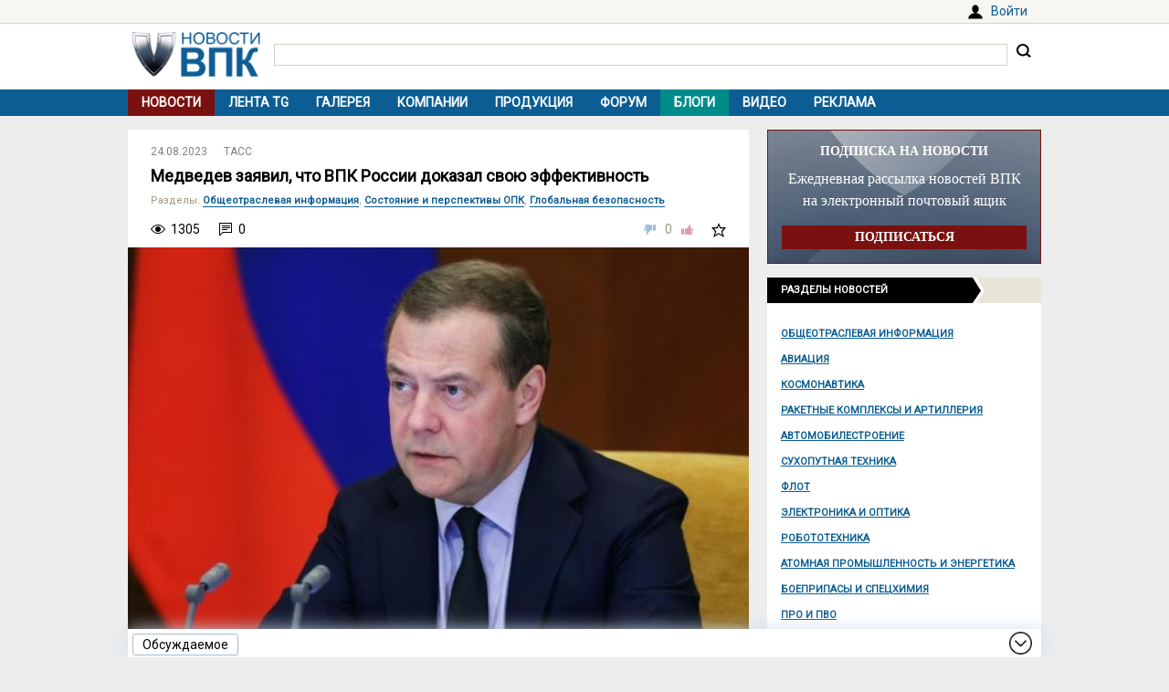

--- FILE ---
content_type: text/html; charset=UTF-8
request_url: https://vpk.name/news/762744_medvedev_zayavil_chto_vpk_rossii_dokazal_svoyu_effektivnost.html
body_size: 8041
content:
<!DOCTYPE html>
<html lang="ru">
<head>
  <meta charset="UTF-8">
  <title>Медведев заявил, что ВПК России доказал свою эффективность - ВПК.name</title>
<meta name="viewport" content="width=device-width, initial-scale=1.0">
<meta name="description" content="Российский военно-промышленный комплекс также показал большой технологический и производственный потенциал, считает зампред Совбеза РФ<br>Украинские провокации, включая обстрелы городов и мостов, не имеют эффекта, российский военно-промышленный комплекс доказал свою эффективность. Такой точку зрения за...">
<meta property="og:type" content="article">
<meta property="og:title" content="Медведев заявил, что ВПК России доказал свою эффективность">
<meta property="og:description" content="Российский военно-промышленный комплекс также показал большой технологический и производственный потенциал, считает зампред Совбеза РФ<br>Украинские провокации, включая обстрелы городов и мостов, не имеют эффекта, российский военно-промышленный комплекс доказал свою эффективность. Такой точку зрения за...">
<meta property="og:image" content="https://vpk.name/file/img/zampredsedatelya-soveta-bezopasnosti-rf-dmitrii-medvedev-5ctzf4b5-1691479621.jpg">
<meta property="og:url" content="https://vpk.name/news/762744_medvedev_zayavil_chto_vpk_rossii_dokazal_svoyu_effektivnost.html">
<meta property="og:site_name" content="ВПК.name">
<link rel="canonical" href="https://vpk.name/news/762744_medvedev_zayavil_chto_vpk_rossii_dokazal_svoyu_effektivnost.html">
<link rel="icon" href="/favicon.ico?1">
<link type="image/png" sizes="120x120" rel="icon" href="/file/favicon/120x120.png">
<link rel="stylesheet" href="https://fonts.googleapis.com/css?family=Roboto&display=swap" media="print" onload="this.media='all'">
<link rel="stylesheet" href="/i/style.css?1725974506">
  
<script src="/i/jquery-1.12.4.min.js"></script>
<script>let vpkuser=0; let vpklang=`ru`</script>
  <!-- Yandex.RTB -->
<script>window.yaContextCb=window.yaContextCb||[]</script>
<script src="https://yandex.ru/ads/system/context.js" async></script>
<link rel="alternate" type="application/rss+xml" title="rss-лента ВПК.name" href="https://vpk.name/rss/">
</head>
<body>
<div id="userpanel">
  <div class="bl bl_userpanel">
<div class="in-r" id="user_welcome"><span class="link" data-link="https://vpk.name/login" id="alogin">Войти</span></div>
  </div>
</div>
<div class="bg bg_head">
  <div class="bl" id="head">
    <div id="head-in">
<div id="head-logo">
<a href="https://vpk.name/" title="Новости ВПК России и других стран мира"><img src="https://vpk.name/i/logo-h50.png"></a>
</div>
<div id="head-search">
<form action="/gcse.php">
<input type="text" id="search-inp" name="q" value=""> <input id="search-bt" type="submit" value="" title="Искать на ВПК.name"></form>
</div>
    </div>
  </div>
</div>

<div class="bg bg_top_menu">
  <div class="bl" id="top-menu"><div id="top-menu-togle"></div>
<ul><li class="menu-cur"><a href="https://vpk.name/">Новости</a></li><li><a href="https://vpk.name/tgnews/">Лента TG</a></li><li><a href="https://vpk.name/images/">Галерея</a></li><li><a href="https://vpk.name/library/company/">Компании</a></li><li><a href="https://vpk.name/library/weapon/">Продукция</a></li><li><a href="https://vpk.name/forum/">Форум</a></li><li style="background:#008B8B;"><a href="https://vpk.name/blog/">Блоги</a></li><li><a href="https://vpk.name/video/">Видео</a></li><li><a href="https://vpk.name/banner-advertising.html">Реклама</a></li><li id="li-menu-togle" data-title="Новости"></li></ul>
  </div>
</div>

<div class="bg bg_body">
  <div class="bl" id="body">
    <div id="main">
      <div id="main-in">



<div itemscope itemtype="http://schema.org/NewsArticle">
<div data-id="762744" class="news_item block elem" data-block="news" id="news">

	<div class="news_info">
		<div class="in news_time"><a href="https://vpk.name/news/2023-08-24/"><time itemprop="datePublished" datetime="2023-08-24T00:00:01+03:00">24.08.2023</time></a></div>
<div class="in news_src"><a href="https://vpk.name/sources/?news&id=18">ТАСС</a></div>
	</div>

	<h1 itemprop="headline">Медведев заявил, что ВПК России доказал свою эффективность</h1>

<div itemscope itemtype="http://schema.org/BreadcrumbList"><div class="news_dirs" id="news-id"><span class="dir-caption">Разделы</span>: <span itemprop="itemListElement" itemscope itemtype="http://schema.org/ListItem"><a itemprop="item" href="https://vpk.name/news/public_info/"><span itemprop="name">Общеотраслевая информация</span></a><meta itemprop="position" content="1"></span>, <span itemprop="itemListElement" itemscope itemtype="http://schema.org/ListItem"><a itemprop="item" href="https://vpk.name/news/state_opk/"><span itemprop="name">Состояние и перспективы ОПК</span></a><meta itemprop="position" content="1"></span>, <span itemprop="itemListElement" itemscope itemtype="http://schema.org/ListItem"><a itemprop="item" href="https://vpk.name/news/nuclear/"><span itemprop="name">Глобальная безопасность</span></a><meta itemprop="position" content="1"></span></div></div>

	<div class="news_conn">
		<div class="in hits">1305</div>

		<div class="in coms"><a href="#comm"></a>0</div>


		<div class="in mark bt_mark"></div>
		<div class="in rate bt_rate"><span class="minus"></span><span class="count ">0</span><span class="plus"></span></div>
	</div>

	<div class="news_body news_page">
<meta itemprop="image" content="https://vpk.name/file/img/zampredsedatelya-soveta-bezopasnosti-rf-dmitrii-medvedev-5ctzf4b5-1691479621.jpg">
<div class="news_img normal"><img class="yd_in_image"  alt="Зампредседателя Совета безопасности РФ Дмитрий Медведев" title="Зампредседателя Совета безопасности РФ Дмитрий Медведев" src="https://vpk.name/file/img/zampredsedatelya-soveta-bezopasnosti-rf-dmitrii-medvedev-5ctzf4b5-1691479621.t.jpg"><div class="img_text">Зампредседателя Совета безопасности РФ Дмитрий Медведев.</div><div class="img_src">Источник изображения: Екатерина Штукина/ POOL/ ТАСС</div></div>

	<div itemprop="articleBody" class="news_text textbody1">

<p><b>Российский военно-промышленный комплекс также показал большой технологический и производственный потенциал, считает зампред Совбеза РФ</b></p>
<p>МОСКВА, 23 августа. /ТАСС/. Украинские провокации, включая обстрелы городов и мостов, не имеют эффекта, российский военно-промышленный комплекс доказал свою эффективность. Такой точку зрения замглавы Совбеза РФ Дмитрий Медведев высказал в своей статье, опубликованной на сайте aif.ru.</p>
<p>"Как и 15 лет назад (во время грузино-югоосетинского конфликта - прим. ТАСС), совершенно очевидно, что ни ежедневные обстрелы [со стороны ВСУ] мирных городов и мостов, ни иные провокации, включая политические убийства и теракты, эффекта не имеют", - написал он. "Военно-промышленный комплекс России не только доказал свою способность полностью обеспечивать нужды СВО, но и большой технологический и производственный потенциал", - считает Медведев. </p>
	</div>
</div>
<div class="bl_share">
  <div><span class="bt_news_rep alert_news" title="Сообщить о неточностях или ошибке в материале"></span></div>

<div class="news_coop">
Права на данный материал принадлежат <a href="https://tass.ru/" target="_blank" rel="nofollow"><span itemprop="author">ТАСС</span></a><br>Материал размещён правообладателем в <a href="https://tass.ru/politika/18564207" target="_blank" rel="nofollow">открытом доступе</a>
</div>
</div>

</div><div class="blh"><ul class="blue"><li>В новости упоминаются</li></ul></div>
<div class="news_libs">
<div class="lib_dir"><div class="dir_ttl">Страны</div><div class="lib_ttl"><a href="https://vpk.name/library/f/russia.html?utm_source=vpkname&utm_medium=otnews&utm_campaign=dolib&utm_term=ot762744&utm_content=do4833" alt="Россия" title="Расположена в восточной части Европы и северной части Азии. Столица: Москва."><span itemprop="about">Россия</span></a></div><div class="lib_ttl"><a href="https://vpk.name/library/f/ukraine.html?utm_source=vpkname&utm_medium=otnews&utm_campaign=dolib&utm_term=ot762744&utm_content=do4875" alt="Украина" title="Расположена в Восточной Европе. Столица: Киев.<br>"><span itemprop="about">Украина</span></a></div></div><div class="lib_dir"><div class="dir_ttl">Компании</div><div class="lib_ttl"><a href="https://vpk.name/library/f/voenpromcom.html?utm_source=vpkname&utm_medium=otnews&utm_campaign=dolib&utm_term=ot762744&utm_content=do4914" alt="ВПК РФ" title="Военно-промышленная комиссия при Правительстве Российской Федерации"><span itemprop="about">ВПК РФ</span></a></div></div><div class="lib_dir"><div class="dir_ttl">Персоны</div><div class="lib_ttl"><a href="https://vpk.name/library/f/medvedev-dmitriy.html?utm_source=vpkname&utm_medium=otnews&utm_campaign=dolib&utm_term=ot762744&utm_content=do10405" alt="Медведев Дмитрий" title="Медведев Дмитрий Анатольевич - родился 14 сентября 1965 г."><span itemprop="about">Медведев Дмитрий</span></a></div></div>
</div>
<!-- Yandex.RTB C-A-38385-9 -->
<div id="yandex_rtb_C-A-38385-9"></div>
<script>window.yaContextCb.push(()=>{
  Ya.Context.AdvManager.renderWidget({
    renderTo: `yandex_rtb_C-A-38385-9`,
    blockId: `C-A-38385-9`
  })
})</script></div><div class="bli">Хотите оставить комментарий? <span class="link" data-link="https://vpk.name/register">Зарегистрируйтесь</span> и/или <span class="link" data-link="https://vpk.name/login?url=https://vpk.name/news/762744_medvedev_zayavil_chto_vpk_rossii_dokazal_svoyu_effektivnost.html">Войдите</span> и общайтесь!</div><div class="bl-auth-vk"><a href="https://vpk.name/user/auth/vk/">Войти через ВКонтакте</a></div>
      </div>
    </div>
    <div id="side">


<div style="margin:0 0 15px 0;width:100%;background:url(/i/ban-bg-subscr.jpg)no-repeat;background-size: 100% 100%;text-align:center;">
<div style="border:1px solid #7A1110;padding: 0 15px;">
  <div style="color:#FFF;margin: 15px 0 10px 0;font: bold 14px Tahoma;">ПОДПИСКА НА НОВОСТИ</div>
  <div style="color:#FFF;font: 16px/24px Tahoma;">Ежедневная рассылка новостей ВПК на электронный почтовый ящик</div>
  <form method="GET" action="https://vpk.name/subscr/" style="margin:15px 0;"><input type="submit" name="" value="ПОДПИСАТЬСЯ" style="width:100%;border:0;color:#fff;font:bold 14px Tahoma;padding: 5px 0;background:#7A1110;"></form>
</div>
</div>
<div class="sdh"><ul class="black"><li>Разделы новостей</ul></div>
<div id="newsdir"><a href="https://vpk.name/news/public_info/">Общеотраслевая информация</a><a href="https://vpk.name/news/aircraft/">Авиация</a><a href="https://vpk.name/news/space/">Космонавтика</a><a href="https://vpk.name/news/rocket/">Ракетные комплексы и артиллерия</a><a href="https://vpk.name/news/avto/">Автомобилестроение</a><a href="https://vpk.name/news/land/">Сухопутная техника</a><a href="https://vpk.name/news/shipbuilding/">Флот</a><a href="https://vpk.name/news/radio-electronic/">Электроника и оптика</a><a href="https://vpk.name/news/robotics/">Робототехника</a><a href="https://vpk.name/news/atom/">Атомная промышленность и энергетика</a><a href="https://vpk.name/news/ammunition/">Боеприпасы и спецхимия</a><a href="https://vpk.name/news/pro/">ПРО и ПВО</a><a href="https://vpk.name/news/nano/">Нанотехнологии</a><a href="https://vpk.name/news/shoot/">Стрелковое оружие</a><a href="https://vpk.name/news/specdef/">Специальные и защитные средства</a><a href="https://vpk.name/news/energo/">Энергетика</a><a href="https://vpk.name/news/metal/">Тяжелая промышленность</a><a href="https://vpk.name/news/misk/">Другое и разное</a></div><div id="bl_discus_last">
<div class="bt_discus_last_close"></div>
<div class="sdh"><ul class="black"><li>Обсуждаемое<div class="bt_discus_last_upd">Обновить</div></ul></div>
<div id="lastcomm"><div class="bllastcomm"><div class="item">
  <a href="https://vpk.name/news/1094528_kosmicheskii_fotoapparat_dlya_vnezemnyh_civilizacii_chem_zaimetsya_teleskop_nancy_grace_roman.html?new#new"></a>
  <ul class="info">
  <li>20.01 <b>01:24</b>
  <li class="coms">1
  </ul>
  Космический фотоаппарат для внеземных цивилизаций: чем займется телескоп Nancy Grace Roman
  </div><div class="item">
  <a href="https://vpk.name/blog/s71f95wn?new#new"></a>
  <ul class="info">
  <li>19.01 <b>21:02</b>
  <li class="coms">0
  </ul>
  Комментарий к &quot;Названо преимущество танка M1E3 Abrams&quot;
  </div><div class="item">
  <a href="https://vpk.name/news/836588_bez_knuta_i_pryanika_rossiya_lishila_ameriku_privychnyh_rychagov_vliyaniya.html?new#new"></a>
  <ul class="info">
  <li>19.01 <b>20:38</b>
  <li class="coms">13607
  </ul>
  Без кнута и пряника. Россия лишила Америку привычных рычагов влияния
  </div><div class="item">
  <a href="https://vpk.name/blog/1rggm081?new#new"></a>
  <ul class="info">
  <li>19.01 <b>20:32</b>
  <li class="coms">0
  </ul>
  Комментарий к &quot;Великобритания не готова к войне с Россией, заявил представитель Министерства обороны (The National Interest, США)&quot;
  </div><div class="item">
  <a href="https://vpk.name/news/171630_ms-21_gotovitsya_k_pervomu_poletu.html?new#new"></a>
  <ul class="info">
  <li>19.01 <b>20:22</b>
  <li class="coms">89
  </ul>
  МС-21 готовится к первому полету
  </div><div class="item">
  <a href="https://vpk.name/news/1093990_ozvucheny_nekotorye_dannye_o_nashem_analoge_starlink.html?new#new"></a>
  <ul class="info">
  <li>19.01 <b>16:44</b>
  <li class="coms">1
  </ul>
  Озвучены некоторые данные о нашем «аналоге» Starlink
  </div><div class="item">
  <a href="https://vpk.name/blog/ufpf1vw8?new#new"></a>
  <ul class="info">
  <li>19.01 <b>06:41</b>
  <li class="coms">0
  </ul>
  Комментарий к &quot;Используя опыт Украины: Польша готовится к нанесению глубоких ударов по России&quot;
  </div><div class="item">
  <a href="https://vpk.name/blog/ckyqyu0y?new#new"></a>
  <ul class="info">
  <li>19.01 <b>05:24</b>
  <li class="coms">0
  </ul>
  Комментарий к &quot;Сможет ли новый высотный разведывательный самолет &quot;Хищник&quot; сравниться со своим советским предшественником МиГ-25Р? (Military Watch Magazine, США)&quot;
  </div><div class="item">
  <a href="https://vpk.name/news/1093062_kitaiskaya_pressa_raskryla_harakteristiki_strategicheskoi_apl_novogo_pokoleniya.html?new#new"></a>
  <ul class="info">
  <li>19.01 <b>05:19</b>
  <li class="coms">6
  </ul>
  Китайская пресса раскрыла характеристики стратегической АПЛ нового поколения
  </div><div class="item">
  <a href="https://vpk.name/news/1094321_smozhet_li_novyi_vysotnyi_razvedyvatelnyi_samolet_hishnik_sravnitsya_so_svoim_sovetskim_predshestvennikom_mig-25r_military_watch_magazine_ssha.html?new#new"></a>
  <ul class="info">
  <li>19.01 <b>03:44</b>
  <li class="coms">1
  </ul>
  Сможет ли новый высотный разведывательный самолет &quot;Хищник&quot; сравниться со своим советским предшественником МиГ-25Р? (Military Watch Magazine, США)
  </div><div class="item">
  <a href="https://vpk.name/forum/s22.html?new#new"></a>
  <ul class="info">
  <li>19.01 <b>02:56</b>
  <li class="coms">2766
  </ul>
  Как насчёт юмористического раздела?
  </div><div class="item">
  <a href="https://vpk.name/news/1093431_v_ssha_vpervye_pokazali_abrams_novogo_pokoleniya.html?new#new"></a>
  <ul class="info">
  <li>18.01 <b>16:58</b>
  <li class="coms">1
  </ul>
  В США впервые показали «Абрамс» нового поколения
  </div><div class="item">
  <a href="https://vpk.name/news/545401_otkaz_ot_nefti_i_gaza_zatronet_kazhdogo_zhitelya_rossii.html?new#new"></a>
  <ul class="info">
  <li>18.01 <b>15:40</b>
  <li class="coms">23
  </ul>
  Отказ от нефти и газа затронет каждого жителя России
  </div><div class="item">
  <a href="https://vpk.name/blog/az7u0lsw?new#new"></a>
  <ul class="info">
  <li>17.01 <b>20:22</b>
  <li class="coms">0
  </ul>
  О гидропневматической (управляемой, адаптивной) подвеске, в том числе для танков (в связи с Abrams&#039;ом нового поколения).
  </div><div class="item">
  <a href="https://vpk.name/blog/mgirbg9u?new#new"></a>
  <ul class="info">
  <li>17.01 <b>14:55</b>
  <li class="coms">1
  </ul>
  Комментарий к &quot;В США впервые показали «Абрамс» нового поколения&quot;
  </div></div>
<div style="text-align:center;margin-top:10px;"><a style="font:14px Arial;" href="https://vpk.name/forum/discus?p=2">другие обсуждаемые темы</a></div>
</div>
</div>

    </div>  
  </div>
</div>
    <div class="bg bg_foot_menu">
  <div class="bl" id="foot-menu">
<ul>
<li><a href="https://vpk.name/archive/" title="Архив новостей">Архив</a></li>
<li><a href="https://vpk.name/sources/" title="Источники новостей">Источники</a></li>
<li><a href="https://vpk.name/preview/">Рекомендованные</a></li>
<li><a href="https://vpk.name/help.html">Справка</a></li>
<li><a href="https://vpk.name/about.html">О проекте</a></li>
<li><a href="https://vpk.name/contacts.html">Контакты</a></li>
<li><a href="https://vpk.name/donate.php">Помощь проекту</a></li>
</ul>
  </div>
</div>

  <div class="bl" id="foot">
    <div id="foot-copy">
2006-2026 &copy; ВПК.name. Все права защищены.<br>При перепечатке ссылка на <a href="https://vpk.name/">ВПК.name</a> обязательна.<br><a href="https://vpk.name/en/">ВПК.name on english</a><br><a href="https://vpk.name/user-agreement.html">Пользовательское соглашение</a>.<br><a href="https://vpk.name/reestr-ori-97-fz.html">№ 21-PP в реестре распространителей информации</a>.
<br>Хостинг сайта: <span class="link" data-link="http://timeweb.com/ru/services/hosting/" target="_blank" rel="nofollow">TimeWeb</span>.
    </div>
    <div id="foot-rate">
      <img src="/i/ico18only.png?1" style="width: 31px;height: 31px;">
      <!-- Rating@Mail.ru logo -->
<script><!--
document.write(`<a href="//top.mail.ru/jump?from=1147117" target="_blank"><img data-src="//top-fwz1.mail.ru/counter?id=1147117;t=556;l=1" class="lazyload" height="31" width="88"></a>`);//-->
</script>
<script><!--
document.write('<a href="//www.liveinternet.ru/stat/vpk.name/" '+
'target=_blank><img src="//counter.yadro.ru/hit?t16.2;r'+
escape(document.referrer)+((typeof(screen)=='undefined')?'':
';s'+screen.width+'*'+screen.height+'*'+(screen.colorDepth?
screen.colorDepth:screen.pixelDepth))+';u'+escape(document.URL)+
';'+Math.random()+'" title="просмотров за 24 часа, посетителей за 24 часа и за сегодн\я" '+
'width="88" height="31"><\/a>')//-->
</script>
    </div>
  </div>
<div class="bg bg_footer">
  <div id="footer">
    <div id="footer-in">
<div id="bt_discus_last_view">Обсуждаемое</div><div id="totoptodown" class="todown"></div>
    </div>
  </div>
</div>
<!-- Yandex.Metrika counter --> <script> (function(m,e,t,r,i,k,a){m[i]=m[i]||function(){(m[i].a=m[i].a||[]).push(arguments)}; m[i].l=1*new Date();k=e.createElement(t),a=e.getElementsByTagName(t)[0],k.async=1,k.src=r,a.parentNode.insertBefore(k,a)}) (window, document, "script", "https://mc.yandex.ru/metrika/tag.js", "ym"); ym(44731987, "init", { clickmap:true, trackLinks:true, accurateTrackBounce:true, params:{uip: "3.148.196.198",uid: "0"} }); </script> <noscript><div><img src="https://mc.yandex.ru/watch/44731987" style="position:absolute; left:-9999px;" alt="" /></div></noscript> <!-- /Yandex.Metrika counter -->

 <!-- Rating@Mail.ru counter -->
<script>
var _tmr = window._tmr || (window._tmr = []);
_tmr.push({id: "1147117", type: "pageView", start: (new Date()).getTime()});
(function (d, w, id) {
  if (d.getElementById(id)) return;
  var ts = d.createElement("script"); ts.type = "text/javascript"; ts.async = true; ts.id = id;
  ts.src = (d.location.protocol == "https:" ? "https:" : "http:") + "//top-fwz1.mail.ru/js/code.js";
  var f = function () {var s = d.getElementsByTagName("script")[0]; s.parentNode.insertBefore(ts, s);};
  if (w.opera == "[object Opera]") { d.addEventListener("DOMContentLoaded", f, false); } else { f(); }
})(document, window, "topmailru-code");
</script><noscript><img src="//top-fwz1.mail.ru/counter?id=1147117;js=na" style="border:0;position:absolute;left:-9999px;"></noscript>
<!-- //Rating@Mail.ru counter -->
  <script src="/i/jquery.blockUI.js"></script>
  <script src="/i/lazysizes.min.js"></script>
  <script src="/i/main.js?1583237097"></script>
  <script src="/i/ready.js?1725370289"></script>
    <!-- Yandex.RTB R-A-38385-8 -->
<script>
(function renderInImage(adImagesCounter, images) {
    if (adImagesCounter <= 0 || !images.length) {
        return
    }
    const image = images.shift()
    image.id = `yandex_rtb_R-A-38385-8-${Math.random().toString(16).slice(2)}`
    window.yaContextCb.push(() => {
        Ya.Context.AdvManager.render({
            "renderTo": image.id,
            "blockId": "R-A-38385-8",
            "type": "inImage",
            "onRender": () => {
                renderInImage(adImagesCounter-1, images)
            },
            "altCallback": () => {
                renderInImage(adImagesCounter, images)
            },
            "onError": () => {
                renderInImage(adImagesCounter, images)
            }
        })
    })
})(1, Array.from(document.querySelectorAll(".yd_in_image")))
</script></body></html>